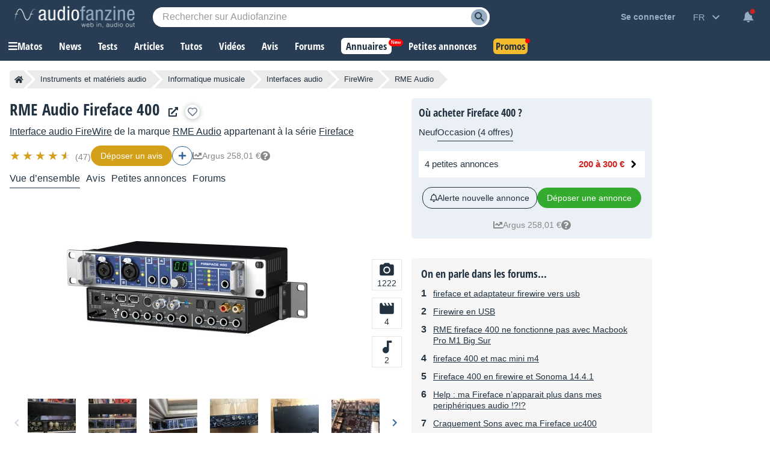

--- FILE ---
content_type: text/html; charset=utf-8
request_url: https://www.google.com/recaptcha/api2/aframe
body_size: 267
content:
<!DOCTYPE HTML><html><head><meta http-equiv="content-type" content="text/html; charset=UTF-8"></head><body><script nonce="ukVv_rw6nOkbmM-sLQg62w">/** Anti-fraud and anti-abuse applications only. See google.com/recaptcha */ try{var clients={'sodar':'https://pagead2.googlesyndication.com/pagead/sodar?'};window.addEventListener("message",function(a){try{if(a.source===window.parent){var b=JSON.parse(a.data);var c=clients[b['id']];if(c){var d=document.createElement('img');d.src=c+b['params']+'&rc='+(localStorage.getItem("rc::a")?sessionStorage.getItem("rc::b"):"");window.document.body.appendChild(d);sessionStorage.setItem("rc::e",parseInt(sessionStorage.getItem("rc::e")||0)+1);localStorage.setItem("rc::h",'1769373698119');}}}catch(b){}});window.parent.postMessage("_grecaptcha_ready", "*");}catch(b){}</script></body></html>

--- FILE ---
content_type: application/javascript; charset=utf-8
request_url: https://fundingchoicesmessages.google.com/f/AGSKWxU-Rzs4IOWdpQ8jDNpOr74M1zWVKM2KYHuROFb5qKWqleGuzwPQzlihUCl_YZNVT3a36L9dw4II8P1OWGW2juPoHBg0XVWOEJkOVdmpnoX3A7RF4YnsqMJ6Yu-RYssTnae4qghAYnvPewrJszat-v-tmyvSHLNn6OanRQ0jOzIuRkBEX9GqPZ9aSnFE/_=partnerad&/adzonelegend._homad./sponsored_content-/ad125.
body_size: -1288
content:
window['11976beb-4762-4321-ba69-15f2775590b7'] = true;